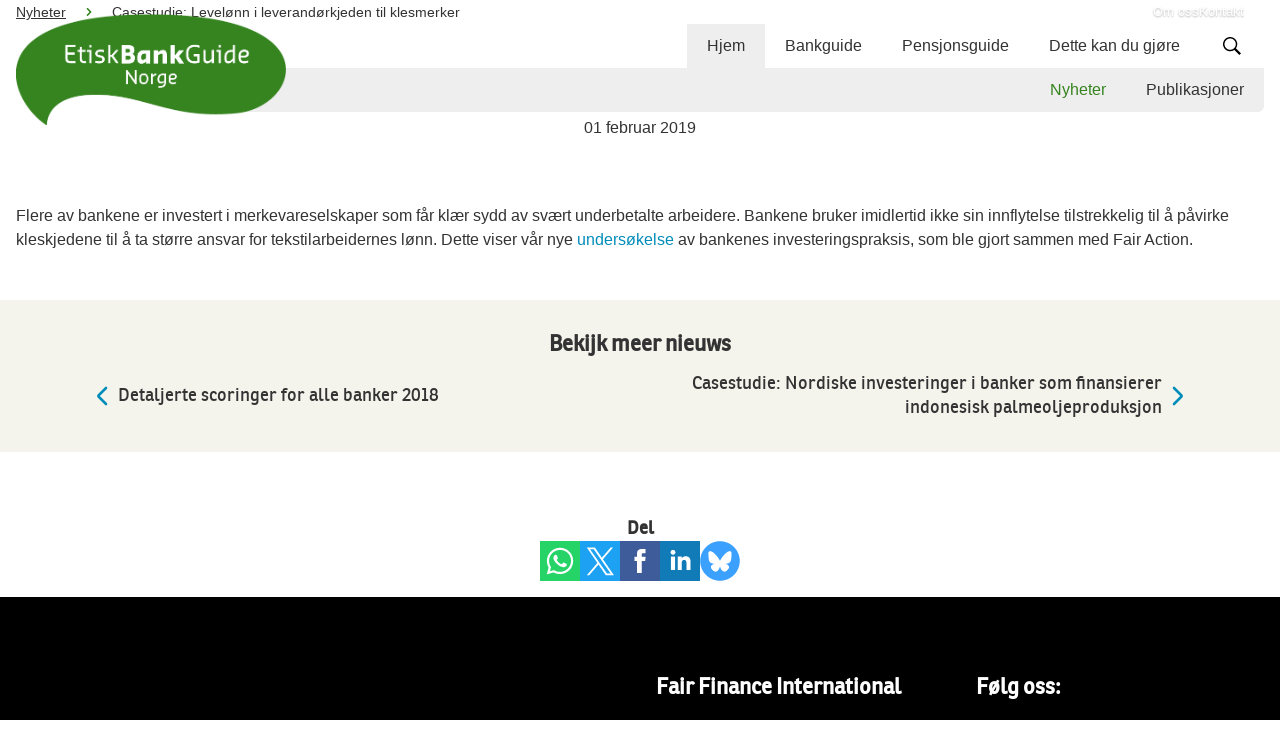

--- FILE ---
content_type: text/html; charset=utf-8
request_url: https://etiskbankguide.no/nyheter/2019/casestudie-leveloenn-i-leverandoerkjeden-til-klesmerker/
body_size: 5181
content:
    
    
    

<!DOCTYPE html>
<html lang="nb-NO">

<head>
    
<meta charset="utf-8" />
<meta name="viewport" content="width=device-width, minimum-scale=1, initial-scale=1, shrink-to-fit=no" />
<meta name="format-detection" content="telephone=no" />
<link rel="canonical" href="https://etiskbankguide.no/nyheter/2019/casestudie-leveloenn-i-leverandoerkjeden-til-klesmerker/" />
<meta property="og:site_name" content="">
<meta name="robots" content="index,follow" />

    <title>Casestudie: Level&#xF8;nn i leverand&#xF8;rkjeden til klesmerker</title>







    <link rel="stylesheet" href="/dist/css/main.css" />


<style>
    :root {
        --c-primary: #368420;
    }
</style>

<link href="/dist/css/rte.component.css?d=639034652769330525" rel="stylesheet"><link href="/dist/css/news.page.css?d=639034652769330525" rel="stylesheet"><link href="/dist/css/hero-carousel.app.css?d=639034652769330525" rel="stylesheet">


<!-- Google Tag Manager -->
<script>(function(w,d,s,l,i){w[l]=w[l]||[];w[l].push({'gtm.start':
new Date().getTime(),event:'gtm.js'});var f=d.getElementsByTagName(s)[0],
j=d.createElement(s),dl=l!='dataLayer'?'&l='+l:'';j.async=true;j.src=
'https://www.googletagmanager.com/gtm.js?id='+i+dl;f.parentNode.insertBefore(j,f);
})(window,document,'script','dataLayer','GTM-T4RDKW');</script>
<!-- End Google Tag Manager -->

<!-- Hotjar Tracking Code for https://etiskbankguide.no/ -->
<script>
    (function(h,o,t,j,a,r){
        h.hj=h.hj||function(){(h.hj.q=h.hj.q||[]).push(arguments)};
        h._hjSettings={hjid:650585,hjsv:6};
        a=o.getElementsByTagName('head')[0];
        r=o.createElement('script');r.async=1;
        r.src=t+h._hjSettings.hjid+j+h._hjSettings.hjsv;
        a.appendChild(r);
    })(window,document,'https://static.hotjar.com/c/hotjar-','.js?sv=');
</script>
<script id="Cookiebot" src="https://consent.cookiebot.com/uc.js" data-cbid="44d8061c-ee65-4de8-b5f2-259d5bec86f5" type="text/javascript" async></script>
</head>


<body class="">

    
<section class="desktop-nav js-desktop-nav" aria-label="Main menu">
    <div class="container-fluid">
        <div class="row">
            <div class="col-12">
                <div class="topnav">
                        <a class="link" href="/om-oss/">Om oss</a>
                        <a class="link" href="/kontakt/">Kontakt</a>
                </div>
            </div>
        </div>

        <div class="row">
            <div class="col-12">
                <div class="navbar">
                    
                        <figure class="navbar__brand">
                            <a href="https://etiskbankguide.no/">
                                <img src="https://etiskbankguide.no/media/1tjnsm0v/fair-finance-guide-logo-norge2png.png" alt="Logo"/>
                            </a>
                        </figure>

                    <nav class="navbar__nav">
                        <div class="level level--0">
                                <a class="link is-current" href="https://etiskbankguide.no/" target="_self">Hjem</a>
                                <a class="link " href="https://etiskbankguide.no/banker/resultater-etisk-bankguide/" target="_self">Bankguide</a>
                                <a class="link " href="https://etiskbankguide.no/pensjon/resultater-etisk-pensjonsguide/" target="_self">Pensjonsguide</a>
                                <a class="link " href="https://etiskbankguide.no/dette-kan-du-gjoere/" target="_self">Dette kan du gj&#xF8;re</a>
                            
                            <button type="button" class="btn-search js-open-search-overlay">
                                
<svg class="icon" width="24" height="24">
    <use href="/dist/img/sprite.svg#icon-search" />
</svg>
                            </button>
                        </div>

                                <div class="level level--1">
                                            <a class="link is-current" href="/nyheter/"
                                               target="_self">Nyheter</a>
                                            <a class="link " href="/publikasjoner/"
                                               target="_self">Publikasjoner</a>
                                </div>
                    </nav>
                </div>
            </div>
        </div>
    </div>
</section>

<div class="search-overlay  js-search-overlay" role="dialog" aria-modal="true" aria-hidden="true">
    <button type="button" class="btn-close-overlay js-close-search-overlay">
        <div class="line" aria-hidden="true"></div>
        <div class="line" aria-hidden="true"></div>
    </button>

    <form action="https://etiskbankguide.no/soek/" autocomplete="off">
        <input type="text" placeholder="Zoeken" class="form-control js-form-control" name="q" id="search">
        <button type="submit" class="btn-submit">Druk op enter om te zoeken</button>
    </form>
</div>

<section class="mobile-nav js-mobile-nav" data-component="mobile-navigation">
    <div class="container-fluid">
        <div class="row">
            <div class="col-12">
                <div class="navbar">
                    <figure class="navbar__brand">
                        <a href="https://etiskbankguide.no/">
                            <img src="https://etiskbankguide.no/media/1tjnsm0v/fair-finance-guide-logo-norge2png.png" alt="Logo eerlijke geldwijzer" />
                        </a>
                    </figure>

                    <button type="button" class="btn-hamburger js-open-button" aria-label="Open navigatie">Menu
                        <div class="hamburger">
                            <span class="line" aria-hidden="true"></span>
                            <span class="line" aria-hidden="true"></span>
                            <span class="line" aria-hidden="true"></span>
                        </div>
                    </button>
                </div>
            </div>
        </div>
    </div>
</section>

<div class="mobile-nav-panel js-mobile-panel">
    <header class="mobile-nav-panel__header">
        <figure class="brand">
                <a href="https://etiskbankguide.no/">
                    <img src="https://etiskbankguide.no/media/1tjnsm0v/fair-finance-guide-logo-norge2png.png" />
                </a>
        </figure>

        <button type="button" class="btn-close js-close-button" aria-label="Sluit navigatie">
            <span class="line" aria-hidden="true"></span>
            <span class="line" aria-hidden="true"></span>
        </button>
    </header>
    <div class="mobile-nav-panel__search">
        <form action="https://etiskbankguide.no/soek/" autocomplete="off">
            <div class="form-group">
                <input type="text" placeholder="Zoeken" name="q" id="query" class="form-control">
                <button class="btn-search" type="submit">
                    
<svg class="icon" width="24" height="24">
    <use href="/dist/img/sprite.svg#icon-search" />
</svg>
                </button>
            </div>
        </form>
    </div>

    <div class="navbar">

            <a class="link level-0 " href="https://etiskbankguide.no/" target="_self">Hjem</a>
                <a class="link level-1 is-current" href="/nyheter/"
            target="_self">Nyheter</a>
                <a class="link level-1 " href="/publikasjoner/"
            target="_self">Publikasjoner</a>
            <a class="link level-0 " href="https://etiskbankguide.no/banker/resultater-etisk-bankguide/" target="_self">Bankguide</a>
            <a class="link level-0 " href="https://etiskbankguide.no/pensjon/resultater-etisk-pensjonsguide/" target="_self">Pensjonsguide</a>
            <a class="link level-0 " href="https://etiskbankguide.no/dette-kan-du-gjoere/" target="_self">Dette kan du gj&#xF8;re</a>
            <a class="link topnav" href="/om-oss/">Om oss</a>
            <a class="link topnav" href="/kontakt/">Kontakt</a>
    </div>


    <footer class="mobile-nav-panel__footer">
        <strong class="title">F&#xF8;lg oss:</strong>
        <a href="" class="social-link facebook">
            
<svg class="icon icon-facebook" width="24" height="24">
    <use href="/dist/img/sprite.svg#icon-facebook" />
</svg>
        </a>

        <a href="" class="social-link twitter">
            
<svg class="icon icon-twitter" width="24" height="24">
    <use href="/dist/img/sprite.svg#icon-x" />
</svg>
        </a>

        <a href="" class="social-link instagram">
            
<svg class="icon icon-instagram" width="24" height="24">
    <use href="/dist/img/sprite.svg#icon-instagram" />
</svg>
        </a>

        <a href="" class="social-link linkedin">
            
<svg class="icon icon-linkedin" width="24" height="24">
    <use href="/dist/img/sprite.svg#icon-linkedin" />
</svg>
        </a>
    </footer>

</div>




<div class="container-fluid ">
    <div class="row">
        <div class="col-12">
            <ul class="breadcrumb">
                    <li class="breadcrumb__item ">
                        <a class="link" href="https://etiskbankguide.no/nyheter/">
                            Nyheter
                        </a>
                    </li>
                    <li class="breadcrumb__item is-last">
                        <a class="link" href="https://etiskbankguide.no/nyheter/2019/casestudie-leveloenn-i-leverandoerkjeden-til-klesmerker/">
                            Casestudie: Level&#xF8;nn i leverand&#xF8;rkjeden til klesmerker
                        </a>
                    </li>

            </ul>
        </div>
    </div>
</div>
    
    
    


<main class="news" id="news">



    <section class="news__header">
        <div class="container-fluid">
            <div class="row">
                <div class="col-md-12">
                    <h1 class="title">Casestudie: Level&#xF8;nn i leverand&#xF8;rkjeden til klesmerker</h1>
                        <div class="date">01 februar 2019</div>

                </div>
            </div>
        </div>
    </section>

    <section class="news__body">

            <section class="grid-row" style="">
                <div class="container-fluid"
         style="">
        <div class="row"
                 style=""
                 >
        <div class="col-12 col-lg-12"
                 style=""
                 >

    
    
    


<div class="rte">
    <p>Flere av bankene er investert i merkevareselskaper som får klær sydd av svært underbetalte arbeidere.<span> Bankene bruker imidlertid ikke sin innflytelse tilstrekkelig til å påvirke kleskjedene til å ta større ansvar for tekstilarbeidernes lønn. Dette viser vår nye </span><span><a rel="noopener" href="/media/494743/rapport-leveloenn-2019_low.pdf" target="_blank" title="Rapport casestudie om levelønn 2019">undersøkelse</a> av bankenes investeringspraksis</span><span>, som ble gjort sammen med Fair Action.</span></p>
</div>
        </div>
        </div>
                </div>
            </section>

    </section>
    
    <section class="news__footer">
        <div class="container">
            <div class="row">
                <div class="col-12">
                    <header class="article-nav-header">Bekijk meer nieuws</header>
                    <div class="article-nav">
                        
                            <a href="https://etiskbankguide.no/nyheter/2019/detaljerte-scoringer-for-alle-banker-2018/" class="nav-item nav-item--prev">
                                
<svg class="icon" width="32" height="32">
    <use href="/dist/img/sprite.svg#chevron-left" />
</svg>

                                Detaljerte scoringer for alle banker 2018
                            </a>
                        
                            <a href="https://etiskbankguide.no/nyheter/2017/casestudie-nordiske-investeringer-i-banker-som-finansierer-indonesisk-palmeoljeproduksjon/" class="nav-item nav-item--next">
                                Casestudie: Nordiske investeringer i banker som finansierer indonesisk palmeoljeproduksjon
                                
                                
<svg class="icon" width="32" height="32">
    <use href="/dist/img/sprite.svg#chevron-right" />
</svg>
                            </a>
                       

                    </div>
                </div>
            </div>
        </div>
    </section>
</main>

    

<div class="container-fluid">
    <div class="row">
        <div class="col-md-12">
            <div class="share">
                <div class="share__title h6">
                    Del
                </div>
                <div class="share__list">

                    <a href="whatsapp://send?text=%20https://etiskbankguide.no/nyheter/2019/casestudie-leveloenn-i-leverandoerkjeden-til-klesmerker/" class="link" target="_blank"
                       rel="noopener noreferrer"
                       title="Del Whatsapp">
                        <img src="/dist/public/icon-whatsapp.svg" width="40" height="40" alt="">
                    </a>
                    <a href="https://x.com/intent/tweet?text=&url=https://etiskbankguide.no/nyheter/2019/casestudie-leveloenn-i-leverandoerkjeden-til-klesmerker/" class="link"
                       target="_blank"
                       rel="noopener noreferrer" title="Del X">
                        <img src="/dist/public/icon-x.svg" width="40" height="40" alt="">
                    </a>
                    <a href="https://www.facebook.com/sharer/sharer.php?u=https://etiskbankguide.no/nyheter/2019/casestudie-leveloenn-i-leverandoerkjeden-til-klesmerker/" class="link" target="_blank"
                       rel="noopener noreferrer"
                       title="Del Facebook">
                        <img src="/dist/public/icon-facebook.svg" width="40" height="40" alt="">
                    </a>
                    <a href="https://www.linkedin.com/shareArticle?mini=true&url=https://etiskbankguide.no/nyheter/2019/casestudie-leveloenn-i-leverandoerkjeden-til-klesmerker/&title="
                       class="link"
                       target="_blank" rel="noopener noreferrer"
                       title="Del LinkedIn">
                        <img src="/dist/public/icon-linkedin.svg" width="40" height="40" alt="">
                    </a>
                    <a href="https://bsky.app/intent/compose?text=%20https://etiskbankguide.no/nyheter/2019/casestudie-leveloenn-i-leverandoerkjeden-til-klesmerker/" target="_blank"
                       class="link"
                       rel="noopener noreferrer"
                       title="Del Bluesky">
                        <img src="/dist/public/icon-bluesky.svg" width="40" height="40" alt=""/>
                    </a>

                </div>
            </div>
        </div>
    </div>
</div>

    
<footer class="site-footer">
    <div class="container-fluid">
        <div class="row">
            <div class="col-lg-3">
                <section class="footer-col">
                </section>
            </div>
            <div class="col-lg-3">
                <section class="footer-col">
                </section>
            </div>
            <div class="col-lg-3">
                <section class="footer-col">
                    <header class="footer-col__header h4">
                        Fair Finance International
                    </header>
                    <div class="footer-col__body">
                            <a href="https://guiadosbancosresponsaveis.org.br/" target="_blank" title="Brazil" class="footer-link">Brazil</a>
                            <a href="https://cambodia.fairfinanceasia.org/" target="_blank" title="Cambodia" class="footer-link">Cambodia</a>
                            <a href="https://www.oxfamcolombia.org/finanzas-justas/" title="Colombia" class="footer-link">Colombia</a>
                            <a href="https://fairfinanceasia.org/" target="_blank" title="Fair Finance Asia" class="footer-link">Fair Finance Asia</a>
                            <a href="https://fairfinanceguide.de/" target="_blank" title="Germany" class="footer-link">Germany</a>
                            <a href="https://responsibank.id/" target="_blank" title="Indonesia" class="footer-link">Indonesia</a>
                            <a href="https://www.fairfinanceinternational.org/" target="_blank" title="International" class="footer-link">International</a>
                            <a href="https://fairfinance.jp/" target="_blank" title="Japan" class="footer-link">Japan</a>
                            <a href="https://eerlijkegeldwijzer.nl/" target="_blank" title="Netherlands" class="footer-link">Netherlands</a>
                            <a href="https://etiskbankguide.no/" target="_blank" title="Norway" class="footer-link">Norway</a>
                            <a href="https://pakistan.fairfinanceasia.org/" target="_blank" title="Pakistan" class="footer-link">Pakistan</a>
                            <a href="https://philippines.fairfinanceasia.org/" target="_blank" title="Philippines" class="footer-link">Philippines</a>
                            <a href="https://www.fairfinancesouthernafrica.org/" title="Southern Africa" class="footer-link">Southern Africa</a>
                            <a href="https://fairfinanceguide.se/" target="_blank" title="Sweden" class="footer-link">Sweden</a>
                            <a href="https://fairfinancethailand.org/" target="_blank" title="Thailand" class="footer-link">Thailand</a>
                    </div>
                </section>
            </div>
            <div class="col-lg-3">
                <section class="footer-col">

                    
<div class="main-socials">
    <div class="main-socials__title h4">
        F&#xF8;lg oss:
    </div>
    <div class="main-socials__list">
    </div>
</div>

                </section>
                <section class="footer-col">
                        <header class="footer-col__header h4">Lenker
                        </header>
                        <div class="footer-col__body">
                                <a href="https://www.framtiden.no/" target="_blank" title="Framtiden i v&#xE5;re hender" class="footer-link">Framtiden i v&#xE5;re hender</a>
                                <a href="https://www.forbrukerradet.no/" target="_blank" title="Forbrukerr&#xE5;det" class="footer-link">Forbrukerr&#xE5;det</a>
                                <a href="/personvern-og-brukervilkaar/" title="Personvern og brukervilk&#xE5;r" class="footer-link">Personvern og brukervilk&#xE5;r</a>
                                <a href="/cookie-settings/" title="Cookie settings" class="footer-link">Cookie settings</a>
                        </div>

                </section>
            </div>
        </div>
    </div>
</footer>

    

        <script type="module" src="/dist/script/main.js?d=639034652769330525"></script>
        <script type="module" src="/dist/script/hero-carousel.app.js?d=639034652769330525"></script>

<!-- Google Tag Manager (noscript) -->
<noscript><iframe src="https://www.googletagmanager.com/ns.html?id=GTM-T4RDKW"
height="0" width="0" style="display:none;visibility:hidden"></iframe></noscript>
<!-- End Google Tag Manager (noscript) --></body>

</html>

--- FILE ---
content_type: text/css
request_url: https://etiskbankguide.no/dist/css/main.css
body_size: 8040
content:
.container-fluid{max-width:1795px}/*! normalize.css v8.0.1 | MIT License | github.com/necolas/normalize.css */html{line-height:1.15;-webkit-text-size-adjust:100%}body{margin:0}main{display:block}h1{font-size:2em;margin:.67em 0}hr{box-sizing:content-box;height:0;overflow:visible}pre{font-family:monospace,monospace;font-size:1em}a{background-color:transparent}abbr[title]{border-bottom:none;text-decoration:underline;-webkit-text-decoration:underline dotted;text-decoration:underline dotted}b,strong{font-weight:bolder}code,kbd,samp{font-family:monospace,monospace;font-size:1em}small{font-size:80%}sub,sup{font-size:75%;line-height:0;position:relative;vertical-align:baseline}sub{bottom:-.25em}sup{top:-.5em}img{border-style:none}button,input,optgroup,select,textarea{font-family:inherit;font-size:100%;line-height:1.15;margin:0}button,input{overflow:visible}button,select{text-transform:none}button,[type=button],[type=reset],[type=submit]{-webkit-appearance:button}button::-moz-focus-inner,[type=button]::-moz-focus-inner,[type=reset]::-moz-focus-inner,[type=submit]::-moz-focus-inner{border-style:none;padding:0}button:-moz-focusring,[type=button]:-moz-focusring,[type=reset]:-moz-focusring,[type=submit]:-moz-focusring{outline:1px dotted ButtonText}fieldset{padding:.35em .75em .625em}legend{box-sizing:border-box;color:inherit;display:table;max-width:100%;padding:0;white-space:normal}progress{vertical-align:baseline}textarea{overflow:auto}[type=checkbox],[type=radio]{box-sizing:border-box;padding:0}[type=number]::-webkit-inner-spin-button,[type=number]::-webkit-outer-spin-button{height:auto}[type=search]{-webkit-appearance:textfield;outline-offset:-2px}[type=search]::-webkit-search-decoration{-webkit-appearance:none}::-webkit-file-upload-button{-webkit-appearance:button;font:inherit}details{display:block}summary{display:list-item}template{display:none}[hidden]{display:none}*,*:before,*:after{box-sizing:border-box}body{-webkit-text-size-adjust:100%;-moz-text-size-adjust:100%;text-size-adjust:100%;-webkit-tap-highlight-color:rgba(0,0,0,0)}h1,h2,h3,h4,h5,h6,.h1,.h2,.h3,.h4,.h5,.h6,p{margin-top:0;margin-bottom:1rem}ol,ul{padding-left:2rem}blockquote{margin:0 0 1rem}a{color:inherit;text-decoration:underline}figure{margin:0 0 1rem}[role=button]{cursor:pointer}.container-fluid,.container-xxl,.container-xl,.container-lg,.container-md,.container-sm{max-width:1795px}.container,.container-fluid,.container-xxl,.container-xl,.container-lg,.container-md,.container-sm{--bs-gutter-x: 2rem;--bs-gutter-y: 0;width:100%;padding-right:calc(var(--bs-gutter-x) * .5);padding-left:calc(var(--bs-gutter-x) * .5);margin-right:auto;margin-left:auto}@media (min-width: 576px){.container-sm,.container{max-width:540px}}@media (min-width: 768px){.container-md,.container-sm,.container{max-width:720px}}@media (min-width: 992px){.container-lg,.container-md,.container-sm,.container{max-width:960px}}@media (min-width: 1200px){.container-xl,.container-lg,.container-md,.container-sm,.container{max-width:1140px}}@media (min-width: 1400px){.container-xxl,.container-xl,.container-lg,.container-md,.container-sm,.container{max-width:1320px}}:root{--bs-breakpoint-xs: 0;--bs-breakpoint-sm: 576px;--bs-breakpoint-md: 768px;--bs-breakpoint-lg: 992px;--bs-breakpoint-xl: 1200px;--bs-breakpoint-xxl: 1400px}.row{--bs-gutter-x: 2rem;--bs-gutter-y: 0;display:flex;flex-wrap:wrap;margin-top:calc(-1 * var(--bs-gutter-y));margin-right:calc(-.5 * var(--bs-gutter-x));margin-left:calc(-.5 * var(--bs-gutter-x))}.row>*{flex-shrink:0;width:100%;max-width:100%;padding-right:calc(var(--bs-gutter-x) * .5);padding-left:calc(var(--bs-gutter-x) * .5);margin-top:var(--bs-gutter-y)}.col{flex:1 0 0}.row-cols-auto>*{flex:0 0 auto;width:auto}.row-cols-1>*{flex:0 0 auto;width:100%}.row-cols-2>*{flex:0 0 auto;width:50%}.row-cols-3>*{flex:0 0 auto;width:33.33333333%}.row-cols-4>*{flex:0 0 auto;width:25%}.row-cols-5>*{flex:0 0 auto;width:20%}.row-cols-6>*{flex:0 0 auto;width:16.66666667%}.col-auto{flex:0 0 auto;width:auto}.col-1{flex:0 0 auto;width:8.33333333%}.col-2{flex:0 0 auto;width:16.66666667%}.col-3{flex:0 0 auto;width:25%}.col-4{flex:0 0 auto;width:33.33333333%}.col-5{flex:0 0 auto;width:41.66666667%}.col-6{flex:0 0 auto;width:50%}.col-7{flex:0 0 auto;width:58.33333333%}.col-8{flex:0 0 auto;width:66.66666667%}.col-9{flex:0 0 auto;width:75%}.col-10{flex:0 0 auto;width:83.33333333%}.col-11{flex:0 0 auto;width:91.66666667%}.col-12{flex:0 0 auto;width:100%}.offset-1{margin-left:8.33333333%}.offset-2{margin-left:16.66666667%}.offset-3{margin-left:25%}.offset-4{margin-left:33.33333333%}.offset-5{margin-left:41.66666667%}.offset-6{margin-left:50%}.offset-7{margin-left:58.33333333%}.offset-8{margin-left:66.66666667%}.offset-9{margin-left:75%}.offset-10{margin-left:83.33333333%}.offset-11{margin-left:91.66666667%}.g-0,.gx-0{--bs-gutter-x: 0}.g-0,.gy-0{--bs-gutter-y: 0}.g-1,.gx-1{--bs-gutter-x: .25rem}.g-1,.gy-1{--bs-gutter-y: .25rem}.g-2,.gx-2{--bs-gutter-x: .5rem}.g-2,.gy-2{--bs-gutter-y: .5rem}.g-3,.gx-3{--bs-gutter-x: 1rem}.g-3,.gy-3{--bs-gutter-y: 1rem}.g-4,.gx-4{--bs-gutter-x: 1.5rem}.g-4,.gy-4{--bs-gutter-y: 1.5rem}.g-5,.gx-5{--bs-gutter-x: 3rem}.g-5,.gy-5{--bs-gutter-y: 3rem}@media (min-width: 576px){.col-sm{flex:1 0 0}.row-cols-sm-auto>*{flex:0 0 auto;width:auto}.row-cols-sm-1>*{flex:0 0 auto;width:100%}.row-cols-sm-2>*{flex:0 0 auto;width:50%}.row-cols-sm-3>*{flex:0 0 auto;width:33.33333333%}.row-cols-sm-4>*{flex:0 0 auto;width:25%}.row-cols-sm-5>*{flex:0 0 auto;width:20%}.row-cols-sm-6>*{flex:0 0 auto;width:16.66666667%}.col-sm-auto{flex:0 0 auto;width:auto}.col-sm-1{flex:0 0 auto;width:8.33333333%}.col-sm-2{flex:0 0 auto;width:16.66666667%}.col-sm-3{flex:0 0 auto;width:25%}.col-sm-4{flex:0 0 auto;width:33.33333333%}.col-sm-5{flex:0 0 auto;width:41.66666667%}.col-sm-6{flex:0 0 auto;width:50%}.col-sm-7{flex:0 0 auto;width:58.33333333%}.col-sm-8{flex:0 0 auto;width:66.66666667%}.col-sm-9{flex:0 0 auto;width:75%}.col-sm-10{flex:0 0 auto;width:83.33333333%}.col-sm-11{flex:0 0 auto;width:91.66666667%}.col-sm-12{flex:0 0 auto;width:100%}.offset-sm-0{margin-left:0}.offset-sm-1{margin-left:8.33333333%}.offset-sm-2{margin-left:16.66666667%}.offset-sm-3{margin-left:25%}.offset-sm-4{margin-left:33.33333333%}.offset-sm-5{margin-left:41.66666667%}.offset-sm-6{margin-left:50%}.offset-sm-7{margin-left:58.33333333%}.offset-sm-8{margin-left:66.66666667%}.offset-sm-9{margin-left:75%}.offset-sm-10{margin-left:83.33333333%}.offset-sm-11{margin-left:91.66666667%}.g-sm-0,.gx-sm-0{--bs-gutter-x: 0}.g-sm-0,.gy-sm-0{--bs-gutter-y: 0}.g-sm-1,.gx-sm-1{--bs-gutter-x: .25rem}.g-sm-1,.gy-sm-1{--bs-gutter-y: .25rem}.g-sm-2,.gx-sm-2{--bs-gutter-x: .5rem}.g-sm-2,.gy-sm-2{--bs-gutter-y: .5rem}.g-sm-3,.gx-sm-3{--bs-gutter-x: 1rem}.g-sm-3,.gy-sm-3{--bs-gutter-y: 1rem}.g-sm-4,.gx-sm-4{--bs-gutter-x: 1.5rem}.g-sm-4,.gy-sm-4{--bs-gutter-y: 1.5rem}.g-sm-5,.gx-sm-5{--bs-gutter-x: 3rem}.g-sm-5,.gy-sm-5{--bs-gutter-y: 3rem}}@media (min-width: 768px){.col-md{flex:1 0 0}.row-cols-md-auto>*{flex:0 0 auto;width:auto}.row-cols-md-1>*{flex:0 0 auto;width:100%}.row-cols-md-2>*{flex:0 0 auto;width:50%}.row-cols-md-3>*{flex:0 0 auto;width:33.33333333%}.row-cols-md-4>*{flex:0 0 auto;width:25%}.row-cols-md-5>*{flex:0 0 auto;width:20%}.row-cols-md-6>*{flex:0 0 auto;width:16.66666667%}.col-md-auto{flex:0 0 auto;width:auto}.col-md-1{flex:0 0 auto;width:8.33333333%}.col-md-2{flex:0 0 auto;width:16.66666667%}.col-md-3{flex:0 0 auto;width:25%}.col-md-4{flex:0 0 auto;width:33.33333333%}.col-md-5{flex:0 0 auto;width:41.66666667%}.col-md-6{flex:0 0 auto;width:50%}.col-md-7{flex:0 0 auto;width:58.33333333%}.col-md-8{flex:0 0 auto;width:66.66666667%}.col-md-9{flex:0 0 auto;width:75%}.col-md-10{flex:0 0 auto;width:83.33333333%}.col-md-11{flex:0 0 auto;width:91.66666667%}.col-md-12{flex:0 0 auto;width:100%}.offset-md-0{margin-left:0}.offset-md-1{margin-left:8.33333333%}.offset-md-2{margin-left:16.66666667%}.offset-md-3{margin-left:25%}.offset-md-4{margin-left:33.33333333%}.offset-md-5{margin-left:41.66666667%}.offset-md-6{margin-left:50%}.offset-md-7{margin-left:58.33333333%}.offset-md-8{margin-left:66.66666667%}.offset-md-9{margin-left:75%}.offset-md-10{margin-left:83.33333333%}.offset-md-11{margin-left:91.66666667%}.g-md-0,.gx-md-0{--bs-gutter-x: 0}.g-md-0,.gy-md-0{--bs-gutter-y: 0}.g-md-1,.gx-md-1{--bs-gutter-x: .25rem}.g-md-1,.gy-md-1{--bs-gutter-y: .25rem}.g-md-2,.gx-md-2{--bs-gutter-x: .5rem}.g-md-2,.gy-md-2{--bs-gutter-y: .5rem}.g-md-3,.gx-md-3{--bs-gutter-x: 1rem}.g-md-3,.gy-md-3{--bs-gutter-y: 1rem}.g-md-4,.gx-md-4{--bs-gutter-x: 1.5rem}.g-md-4,.gy-md-4{--bs-gutter-y: 1.5rem}.g-md-5,.gx-md-5{--bs-gutter-x: 3rem}.g-md-5,.gy-md-5{--bs-gutter-y: 3rem}}@media (min-width: 992px){.col-lg{flex:1 0 0}.row-cols-lg-auto>*{flex:0 0 auto;width:auto}.row-cols-lg-1>*{flex:0 0 auto;width:100%}.row-cols-lg-2>*{flex:0 0 auto;width:50%}.row-cols-lg-3>*{flex:0 0 auto;width:33.33333333%}.row-cols-lg-4>*{flex:0 0 auto;width:25%}.row-cols-lg-5>*{flex:0 0 auto;width:20%}.row-cols-lg-6>*{flex:0 0 auto;width:16.66666667%}.col-lg-auto{flex:0 0 auto;width:auto}.col-lg-1{flex:0 0 auto;width:8.33333333%}.col-lg-2{flex:0 0 auto;width:16.66666667%}.col-lg-3{flex:0 0 auto;width:25%}.col-lg-4{flex:0 0 auto;width:33.33333333%}.col-lg-5{flex:0 0 auto;width:41.66666667%}.col-lg-6{flex:0 0 auto;width:50%}.col-lg-7{flex:0 0 auto;width:58.33333333%}.col-lg-8{flex:0 0 auto;width:66.66666667%}.col-lg-9{flex:0 0 auto;width:75%}.col-lg-10{flex:0 0 auto;width:83.33333333%}.col-lg-11{flex:0 0 auto;width:91.66666667%}.col-lg-12{flex:0 0 auto;width:100%}.offset-lg-0{margin-left:0}.offset-lg-1{margin-left:8.33333333%}.offset-lg-2{margin-left:16.66666667%}.offset-lg-3{margin-left:25%}.offset-lg-4{margin-left:33.33333333%}.offset-lg-5{margin-left:41.66666667%}.offset-lg-6{margin-left:50%}.offset-lg-7{margin-left:58.33333333%}.offset-lg-8{margin-left:66.66666667%}.offset-lg-9{margin-left:75%}.offset-lg-10{margin-left:83.33333333%}.offset-lg-11{margin-left:91.66666667%}.g-lg-0,.gx-lg-0{--bs-gutter-x: 0}.g-lg-0,.gy-lg-0{--bs-gutter-y: 0}.g-lg-1,.gx-lg-1{--bs-gutter-x: .25rem}.g-lg-1,.gy-lg-1{--bs-gutter-y: .25rem}.g-lg-2,.gx-lg-2{--bs-gutter-x: .5rem}.g-lg-2,.gy-lg-2{--bs-gutter-y: .5rem}.g-lg-3,.gx-lg-3{--bs-gutter-x: 1rem}.g-lg-3,.gy-lg-3{--bs-gutter-y: 1rem}.g-lg-4,.gx-lg-4{--bs-gutter-x: 1.5rem}.g-lg-4,.gy-lg-4{--bs-gutter-y: 1.5rem}.g-lg-5,.gx-lg-5{--bs-gutter-x: 3rem}.g-lg-5,.gy-lg-5{--bs-gutter-y: 3rem}}@media (min-width: 1200px){.col-xl{flex:1 0 0}.row-cols-xl-auto>*{flex:0 0 auto;width:auto}.row-cols-xl-1>*{flex:0 0 auto;width:100%}.row-cols-xl-2>*{flex:0 0 auto;width:50%}.row-cols-xl-3>*{flex:0 0 auto;width:33.33333333%}.row-cols-xl-4>*{flex:0 0 auto;width:25%}.row-cols-xl-5>*{flex:0 0 auto;width:20%}.row-cols-xl-6>*{flex:0 0 auto;width:16.66666667%}.col-xl-auto{flex:0 0 auto;width:auto}.col-xl-1{flex:0 0 auto;width:8.33333333%}.col-xl-2{flex:0 0 auto;width:16.66666667%}.col-xl-3{flex:0 0 auto;width:25%}.col-xl-4{flex:0 0 auto;width:33.33333333%}.col-xl-5{flex:0 0 auto;width:41.66666667%}.col-xl-6{flex:0 0 auto;width:50%}.col-xl-7{flex:0 0 auto;width:58.33333333%}.col-xl-8{flex:0 0 auto;width:66.66666667%}.col-xl-9{flex:0 0 auto;width:75%}.col-xl-10{flex:0 0 auto;width:83.33333333%}.col-xl-11{flex:0 0 auto;width:91.66666667%}.col-xl-12{flex:0 0 auto;width:100%}.offset-xl-0{margin-left:0}.offset-xl-1{margin-left:8.33333333%}.offset-xl-2{margin-left:16.66666667%}.offset-xl-3{margin-left:25%}.offset-xl-4{margin-left:33.33333333%}.offset-xl-5{margin-left:41.66666667%}.offset-xl-6{margin-left:50%}.offset-xl-7{margin-left:58.33333333%}.offset-xl-8{margin-left:66.66666667%}.offset-xl-9{margin-left:75%}.offset-xl-10{margin-left:83.33333333%}.offset-xl-11{margin-left:91.66666667%}.g-xl-0,.gx-xl-0{--bs-gutter-x: 0}.g-xl-0,.gy-xl-0{--bs-gutter-y: 0}.g-xl-1,.gx-xl-1{--bs-gutter-x: .25rem}.g-xl-1,.gy-xl-1{--bs-gutter-y: .25rem}.g-xl-2,.gx-xl-2{--bs-gutter-x: .5rem}.g-xl-2,.gy-xl-2{--bs-gutter-y: .5rem}.g-xl-3,.gx-xl-3{--bs-gutter-x: 1rem}.g-xl-3,.gy-xl-3{--bs-gutter-y: 1rem}.g-xl-4,.gx-xl-4{--bs-gutter-x: 1.5rem}.g-xl-4,.gy-xl-4{--bs-gutter-y: 1.5rem}.g-xl-5,.gx-xl-5{--bs-gutter-x: 3rem}.g-xl-5,.gy-xl-5{--bs-gutter-y: 3rem}}@media (min-width: 1400px){.col-xxl{flex:1 0 0}.row-cols-xxl-auto>*{flex:0 0 auto;width:auto}.row-cols-xxl-1>*{flex:0 0 auto;width:100%}.row-cols-xxl-2>*{flex:0 0 auto;width:50%}.row-cols-xxl-3>*{flex:0 0 auto;width:33.33333333%}.row-cols-xxl-4>*{flex:0 0 auto;width:25%}.row-cols-xxl-5>*{flex:0 0 auto;width:20%}.row-cols-xxl-6>*{flex:0 0 auto;width:16.66666667%}.col-xxl-auto{flex:0 0 auto;width:auto}.col-xxl-1{flex:0 0 auto;width:8.33333333%}.col-xxl-2{flex:0 0 auto;width:16.66666667%}.col-xxl-3{flex:0 0 auto;width:25%}.col-xxl-4{flex:0 0 auto;width:33.33333333%}.col-xxl-5{flex:0 0 auto;width:41.66666667%}.col-xxl-6{flex:0 0 auto;width:50%}.col-xxl-7{flex:0 0 auto;width:58.33333333%}.col-xxl-8{flex:0 0 auto;width:66.66666667%}.col-xxl-9{flex:0 0 auto;width:75%}.col-xxl-10{flex:0 0 auto;width:83.33333333%}.col-xxl-11{flex:0 0 auto;width:91.66666667%}.col-xxl-12{flex:0 0 auto;width:100%}.offset-xxl-0{margin-left:0}.offset-xxl-1{margin-left:8.33333333%}.offset-xxl-2{margin-left:16.66666667%}.offset-xxl-3{margin-left:25%}.offset-xxl-4{margin-left:33.33333333%}.offset-xxl-5{margin-left:41.66666667%}.offset-xxl-6{margin-left:50%}.offset-xxl-7{margin-left:58.33333333%}.offset-xxl-8{margin-left:66.66666667%}.offset-xxl-9{margin-left:75%}.offset-xxl-10{margin-left:83.33333333%}.offset-xxl-11{margin-left:91.66666667%}.g-xxl-0,.gx-xxl-0{--bs-gutter-x: 0}.g-xxl-0,.gy-xxl-0{--bs-gutter-y: 0}.g-xxl-1,.gx-xxl-1{--bs-gutter-x: .25rem}.g-xxl-1,.gy-xxl-1{--bs-gutter-y: .25rem}.g-xxl-2,.gx-xxl-2{--bs-gutter-x: .5rem}.g-xxl-2,.gy-xxl-2{--bs-gutter-y: .5rem}.g-xxl-3,.gx-xxl-3{--bs-gutter-x: 1rem}.g-xxl-3,.gy-xxl-3{--bs-gutter-y: 1rem}.g-xxl-4,.gx-xxl-4{--bs-gutter-x: 1.5rem}.g-xxl-4,.gy-xxl-4{--bs-gutter-y: 1.5rem}.g-xxl-5,.gx-xxl-5{--bs-gutter-x: 3rem}.g-xxl-5,.gy-xxl-5{--bs-gutter-y: 3rem}}.d-inline{display:inline!important}.d-inline-block{display:inline-block!important}.d-block{display:block!important}.d-grid{display:grid!important}.d-table{display:table!important}.d-table-row{display:table-row!important}.d-table-cell{display:table-cell!important}.d-flex{display:flex!important}.d-inline-flex{display:inline-flex!important}.d-none{display:none!important}.order-first{order:-1!important}.order-0{order:0!important}.order-1{order:1!important}.order-2{order:2!important}.order-3{order:3!important}.order-4{order:4!important}.order-5{order:5!important}.order-last{order:6!important}@media (min-width: 576px){.d-sm-inline{display:inline!important}.d-sm-inline-block{display:inline-block!important}.d-sm-block{display:block!important}.d-sm-grid{display:grid!important}.d-sm-table{display:table!important}.d-sm-table-row{display:table-row!important}.d-sm-table-cell{display:table-cell!important}.d-sm-flex{display:flex!important}.d-sm-inline-flex{display:inline-flex!important}.d-sm-none{display:none!important}.order-sm-first{order:-1!important}.order-sm-0{order:0!important}.order-sm-1{order:1!important}.order-sm-2{order:2!important}.order-sm-3{order:3!important}.order-sm-4{order:4!important}.order-sm-5{order:5!important}.order-sm-last{order:6!important}}@media (min-width: 768px){.d-md-inline{display:inline!important}.d-md-inline-block{display:inline-block!important}.d-md-block{display:block!important}.d-md-grid{display:grid!important}.d-md-table{display:table!important}.d-md-table-row{display:table-row!important}.d-md-table-cell{display:table-cell!important}.d-md-flex{display:flex!important}.d-md-inline-flex{display:inline-flex!important}.d-md-none{display:none!important}.order-md-first{order:-1!important}.order-md-0{order:0!important}.order-md-1{order:1!important}.order-md-2{order:2!important}.order-md-3{order:3!important}.order-md-4{order:4!important}.order-md-5{order:5!important}.order-md-last{order:6!important}}@media (min-width: 992px){.d-lg-inline{display:inline!important}.d-lg-inline-block{display:inline-block!important}.d-lg-block{display:block!important}.d-lg-grid{display:grid!important}.d-lg-table{display:table!important}.d-lg-table-row{display:table-row!important}.d-lg-table-cell{display:table-cell!important}.d-lg-flex{display:flex!important}.d-lg-inline-flex{display:inline-flex!important}.d-lg-none{display:none!important}.order-lg-first{order:-1!important}.order-lg-0{order:0!important}.order-lg-1{order:1!important}.order-lg-2{order:2!important}.order-lg-3{order:3!important}.order-lg-4{order:4!important}.order-lg-5{order:5!important}.order-lg-last{order:6!important}}@media (min-width: 1200px){.d-xl-inline{display:inline!important}.d-xl-inline-block{display:inline-block!important}.d-xl-block{display:block!important}.d-xl-grid{display:grid!important}.d-xl-table{display:table!important}.d-xl-table-row{display:table-row!important}.d-xl-table-cell{display:table-cell!important}.d-xl-flex{display:flex!important}.d-xl-inline-flex{display:inline-flex!important}.d-xl-none{display:none!important}.order-xl-first{order:-1!important}.order-xl-0{order:0!important}.order-xl-1{order:1!important}.order-xl-2{order:2!important}.order-xl-3{order:3!important}.order-xl-4{order:4!important}.order-xl-5{order:5!important}.order-xl-last{order:6!important}}@media (min-width: 1400px){.d-xxl-inline{display:inline!important}.d-xxl-inline-block{display:inline-block!important}.d-xxl-block{display:block!important}.d-xxl-grid{display:grid!important}.d-xxl-table{display:table!important}.d-xxl-table-row{display:table-row!important}.d-xxl-table-cell{display:table-cell!important}.d-xxl-flex{display:flex!important}.d-xxl-inline-flex{display:inline-flex!important}.d-xxl-none{display:none!important}.order-xxl-first{order:-1!important}.order-xxl-0{order:0!important}.order-xxl-1{order:1!important}.order-xxl-2{order:2!important}.order-xxl-3{order:3!important}.order-xxl-4{order:4!important}.order-xxl-5{order:5!important}.order-xxl-last{order:6!important}}@media print{.d-print-inline{display:inline!important}.d-print-inline-block{display:inline-block!important}.d-print-block{display:block!important}.d-print-grid{display:grid!important}.d-print-table{display:table!important}.d-print-table-row{display:table-row!important}.d-print-table-cell{display:table-cell!important}.d-print-flex{display:flex!important}.d-print-inline-flex{display:inline-flex!important}.d-print-none{display:none!important}}[class^=icon-],[class*=" icon-"]{font-family:FFGI-V4!important;speak:never;font-style:normal;font-weight:400;font-variant:normal;text-transform:none;line-height:1;-webkit-font-smoothing:antialiased;-moz-osx-font-smoothing:grayscale}.icon-protection:before{content:""}.icon-gender:before{content:""}.icon-corruption:before{content:""}.icon-balance:before{content:""}.icon-labour:before{content:"a"}.icon-banks:before{content:"b"}.icon-taxes:before{content:"c"}.icon-bonuses:before{content:"d"}.icon-forestry:before{content:""}.icon-dams:before{content:"g"}.icon-animals:before{content:"h"}.icon-oil:before{content:"i"}.icon-health:before{content:"j"}.icon-climate:before{content:"l"}.icon-agriculture:before{content:"m"}.icon-industry:before{content:"n"}.icon-human-rights:before{content:"o"}.icon-mining:before{content:"p"}.icon-nature:before{content:"q"}.icon-transparency:before{content:"r"}.icon-wealth:before{content:"s"}.icon-fishing:before{content:"t"}.icon-weapons:before{content:"u"}.icon-housing:before{content:"v"}.icon-score10:before{content:""}.icon-score0:before{content:""}.icon-score9:before{content:""}.icon-score8:before{content:""}.icon-score7:before{content:""}.icon-score5:before{content:""}.icon-score4:before{content:""}.icon-score3:before{content:""}.icon-score2:before{content:""}.icon-score1:before{content:""}.icon-paper-plane:before{content:""}.icon-export:before{content:""}.icon-list:before{content:""}.icon-arrow-left:before{content:""}.icon-arrow-down:before{content:""}.icon-arrow-up:before{content:""}.icon-arrow-right:before{content:""}.icon-twitter:before{content:""}.icon-facebook:before{content:""}.icon-gplus:before{content:""}.icon-pinterest:before{content:""}.icon-linkedin:before{content:""}.icon-support:before{content:""}.icon-circle:before{content:""}.icon-score6:before{content:""}.icon-box-add:before{content:""}.icon-search:before{content:""}.icon-food:before{content:""}.icon-happy:before{content:""}.icon-smiley:before{content:""}.icon-sad:before{content:""}.icon-angry:before{content:""}.icon-neutral:before{content:""}.icon-thumb-down:before{content:""}.icon-thumb-up:before{content:""}.icon-checked:before{content:""}.icon-x:before{content:""}@font-face{font-family:ronniaregular;src:url(../public/fonts/ronnia/ronniareg-webfont.eot?28k8tf);src:url(../public/fonts/ronnia/ronniareg-webfont.eot?#iefix28k8tf) format("embedded-opentype"),url(../public/fonts/ronnia/ronniareg-webfont.woff?28k8tf) format("woff"),url(../public/fonts/ronnia/ronniareg-webfont.ttf?28k8tf) format("truetype"),url(../public/fonts/ronnia/ronniareg-webfont.svg?28k8tf#ronniareg) format("svg");font-weight:400;font-style:normal;font-display:swap;font-stretch:normal}@font-face{font-family:FFGI-V4;src:url(../public/fonts/icomoon/FFGI-V4.eot?wzxrck);src:url(../public/fonts/icomoon/FFGI-V4.eot?wzxrck#iefix) format("embedded-opentype"),url(../public/fonts/icomoon/FFGI-V4.ttf?wzxrck) format("truetype"),url(../public/fonts/icomoon/FFGI-V4.woff?wzxrck) format("woff"),url(../public/fonts/icomoon/FFGI-V4.svg?wzxrck#FFGI-V4) format("svg");font-weight:400;font-style:normal;font-display:block}body{font-family:-apple-system,blinkmacsystemfont,Segoe UI,roboto,Helvetica Neue,arial,Noto Sans,sans-serif,"Apple Color Emoji","Segoe UI Emoji",Segoe UI Symbol,"Noto Color Emoji";font-style:normal;font-weight:400;font-size:1rem;line-height:150%;color:#333}body.hide-overflow{height:100vh;overflow:hidden}h1,h2,h3,h4,h5,h6,.h1,.h2,.h3,.h4,.h5,.h6{margin:0;font-family:ronniaregular,arial,sans-serif;font-style:normal;line-height:1.4}h1,.h1{font-family:ronniaregular,arial,sans-serif;font-style:normal;font-weight:700;font-size:calc(1.3125rem + .75vw)}@media (min-width: 1200px){h1,.h1{font-size:1.875rem}}h2,.h2{font-family:ronniaregular,arial,sans-serif;font-style:normal;font-weight:700;font-size:calc(1.2875rem + .45vw)}@media (min-width: 1200px){h2,.h2{font-size:1.625rem}}h3,.h3{font-family:ronniaregular,arial,sans-serif;font-style:normal;font-weight:700;font-size:calc(1.275rem + .3vw)}@media (min-width: 1200px){h3,.h3{font-size:1.5rem}}h4,.h4{font-family:ronniaregular,arial,sans-serif;font-style:normal;font-weight:700;font-size:calc(1.2625rem + .15vw)}@media (min-width: 1200px){h4,.h4{font-size:1.375rem}}h5,.h5{font-family:ronniaregular,arial,sans-serif;font-style:normal;font-weight:700;font-size:1.25rem}h6,.h6{font-family:ronniaregular,arial,sans-serif;font-style:normal;font-weight:700;font-size:1.125rem}.block-list{margin-top:calc(1.525rem + 3.3vw)}@media (min-width: 1200px){.block-list{margin-top:4rem}}.block-list .grid-row+.grid-row{margin-top:calc(1.325rem + .9vw)}@media (min-width: 1200px){.block-list .grid-row+.grid-row{margin-top:2rem}}.block-list__item+.block-list__item{margin-top:calc(1.325rem + .9vw)}@media (min-width: 1200px){.block-list__item+.block-list__item{margin-top:2rem}}.breadcrumb{padding:0 0 calc(1.2625rem + .15vw)}@media (min-width: 1200px){.breadcrumb{padding:0 0 1.375rem}}.breadcrumb{list-style:none;margin:0;display:flex;flex-wrap:wrap}.breadcrumb__item{flex:0 0 auto;font-size:0;position:relative}.breadcrumb__item:not(:last-child):after{content:"";font-family:FFGI-V4;padding:0 1rem;font-size:.875rem;color:var(--c-primary);vertical-align:text-bottom}.breadcrumb__item .link{font-size:.875rem;max-width:80vw;white-space:nowrap;overflow:hidden;text-overflow:ellipsis;display:inline-block}.breadcrumb__item.is-last .link{pointer-events:none;text-decoration:none}.desktop-nav{display:none;width:100%;position:absolute;top:0;left:0;z-index:10}.desktop-nav .link{text-decoration:none}.desktop-nav .topnav{display:flex;justify-content:flex-end;-moz-column-gap:1.25rem;column-gap:1.25rem;padding-right:1.25rem}.desktop-nav .topnav .link{font-size:.8125rem;color:#fff;text-shadow:0 .0625rem .125rem rgba(0,0,0,.3)}.desktop-nav .topnav .link:hover{text-decoration:underline}.desktop-nav .navbar{display:flex;justify-content:space-between;position:relative}.desktop-nav .navbar__brand{width:16.875rem;height:auto;margin:0;position:absolute;top:-.625rem}.desktop-nav .navbar__brand img{max-width:100%;height:auto}.desktop-nav .navbar__nav{width:calc(100% - 10.625rem);display:flex;flex-direction:column;margin-left:auto}.desktop-nav .navbar__nav .btn-search{display:inline-flex;border:0;margin:0;padding:0;text-decoration:none;background-color:transparent}.desktop-nav .navbar__nav .btn-search[disabled],.desktop-nav .navbar__nav .btn-search .disabled{pointer-events:none;opacity:.4}.desktop-nav .navbar__nav .btn-search{cursor:pointer;vertical-align:middle;position:relative;text-decoration:none;display:flex;align-items:center;height:100%;line-height:2.75rem;padding:0 1.25rem}.desktop-nav .navbar__nav .btn-search:hover{background-color:#f7f7f7}.desktop-nav .navbar__nav .link{line-height:2.75rem;padding:0 1.25rem}.desktop-nav .navbar__nav .level{display:flex;align-items:center;justify-content:flex-end;height:2.75rem}.desktop-nav .navbar__nav .level--0{background-color:#fff;border-top-right-radius:.375rem;overflow:hidden}.desktop-nav .navbar__nav .level--0 .link{font-weight:500}.desktop-nav .navbar__nav .level--0 .link:hover{background-color:#f7f7f7}.desktop-nav .navbar__nav .level--0 .link.is-current{background-color:#eee}.desktop-nav .navbar__nav .level--1{background-color:#eee;border-bottom-right-radius:.375rem}.desktop-nav .navbar__nav .level--1 .link:hover{text-decoration:underline}.desktop-nav .navbar__nav .level--1 .link.is-current{color:var(--c-primary)}@media (min-width: 992px){.desktop-nav{display:block}}.search-overlay{pointer-events:none;width:calc(100vw - var(--scrollbar));height:100vh;position:fixed;top:0;left:0;background-color:#f5f5f5;z-index:101;opacity:0;display:flex;align-items:center;justify-content:center;transition:opacity .2s ease}.search-overlay .btn-close-overlay{display:inline-flex;border:0;margin:0;padding:0;text-decoration:none;background-color:transparent}.search-overlay .btn-close-overlay[disabled],.search-overlay .btn-close-overlay .disabled{pointer-events:none;opacity:.4}.search-overlay .btn-close-overlay{cursor:pointer;vertical-align:middle;position:relative;text-decoration:none;width:3.125rem;height:3.125rem;position:absolute;top:2.1875rem;right:2.1875rem}.search-overlay .btn-close-overlay .line{position:absolute;top:50%;left:50%;width:100%;height:.1875rem;background-color:#000}.search-overlay .btn-close-overlay .line:first-child{transform:translate(-50%,-50%) rotate(-45deg)}.search-overlay .btn-close-overlay .line:last-child{transform:translate(-50%,-50%) rotate(45deg)}.search-overlay form{max-width:75%;text-align:center}.search-overlay form .form-control::-moz-placeholder{color:#000000bf;font-style:4rem;opacity:1}.search-overlay form .form-control::placeholder{color:#000000bf;font-style:4rem;opacity:1}.search-overlay form .form-control{background-color:transparent;border:0;border-bottom:.125rem solid rgba(0,0,0,.75);color:#000000bf;width:100%;padding:2.1875rem 0;margin-bottom:2.1875rem;text-align:center;font-size:4rem;font-weight:300}.search-overlay form .btn-submit{display:inline-flex;border:0;margin:0;padding:0;text-decoration:none;background-color:transparent}.search-overlay form .btn-submit[disabled],.search-overlay form .btn-submit .disabled{pointer-events:none;opacity:.4}.search-overlay form .btn-submit{cursor:pointer;vertical-align:middle;position:relative;text-decoration:none;text-transform:uppercase;padding:.9375rem 1.5625rem;background-color:#00709500;color:#000000bf;transition:all .2s ease}.search-overlay form .btn-submit:hover{background-color:#007095;color:#fff}.search-overlay.is-visible{opacity:1;pointer-events:all}.site-footer{background-color:#000;color:#fff;padding-top:calc(1.59375rem + 4.125vw)}@media (min-width: 1200px){.site-footer{padding-top:4.6875rem}}.site-footer{padding-bottom:calc(1.59375rem + 4.125vw)}@media (min-width: 1200px){.site-footer{padding-bottom:4.6875rem}}.site-footer .footer-col{margin-bottom:calc(1.325rem + .9vw)}@media (min-width: 1200px){.site-footer .footer-col{margin-bottom:2rem}}.site-footer .footer-col__header{margin-bottom:1rem}.site-footer .footer-col__body{display:flex;flex-flow:column wrap}.site-footer .footer-col .footer-link{text-decoration:none}.main-socials{padding:0 0 1rem;display:flex;flex-flow:column wrap;align-items:flex-start}.main-socials__title{margin-right:.5rem;margin-bottom:1rem}.main-socials__list{display:flex;gap:.5rem;align-items:center;justify-content:flex-end}.main-socials__list .social-link{flex:0 0 2.5rem;height:2.5rem;text-decoration:none;margin:0}.main-socials__list .social-link__image{width:100%;height:100%;-o-object-fit:cover;object-fit:cover}.mobile-nav{display:block}.mobile-nav .navbar{height:4.5rem;display:flex;justify-content:space-between;align-items:center;position:relative}.mobile-nav .navbar__brand{width:7.5rem;height:auto;margin:0}.mobile-nav .navbar__brand img{max-width:100%;height:auto}@media (min-width: 992px){.mobile-nav{display:none}}.mobile-nav .btn-hamburger{display:inline-flex;border:0;margin:0;padding:0;text-decoration:none;background-color:transparent}.mobile-nav .btn-hamburger[disabled],.mobile-nav .btn-hamburger .disabled{pointer-events:none;opacity:.4}.mobile-nav .btn-hamburger{cursor:pointer;vertical-align:middle;position:relative;text-decoration:none;display:flex;align-items:center;font-size:1rem;-moz-column-gap:1rem;column-gap:1rem}.mobile-nav .btn-hamburger .hamburger{width:1.5625rem;height:1.5625rem;display:flex;flex-direction:column;justify-content:space-between}.mobile-nav .btn-hamburger .hamburger .line{width:100%;height:.1875rem;border-radius:.1875rem;background-color:#000}.mobile-nav-panel{display:flex;flex-direction:column;box-shadow:-1.25rem 0 1.75rem .625rem #0000;width:calc(100vw - 3.125rem);height:100vh;position:fixed;top:0;left:100%;background-color:#fff;transition:all .2s ease;z-index:10}.mobile-nav-panel.is-open{left:3.125rem;box-shadow:-1.25rem 0 1.75rem .625rem #00000080}.mobile-nav-panel__header{display:flex;align-items:center;justify-content:space-between;height:4.5rem;padding:0 .9375rem;background-color:#eee}.mobile-nav-panel__header .brand{width:7.5rem;height:auto;margin:0}.mobile-nav-panel__header .brand img{max-width:100%;height:auto}.mobile-nav-panel__header .btn-close{display:inline-flex;border:0;margin:0;padding:0;text-decoration:none;background-color:transparent}.mobile-nav-panel__header .btn-close[disabled],.mobile-nav-panel__header .btn-close .disabled{pointer-events:none;opacity:.4}.mobile-nav-panel__header .btn-close{cursor:pointer;vertical-align:middle;text-decoration:none;width:1.5625rem;height:1.5625rem;position:relative}.mobile-nav-panel__header .btn-close .line{position:absolute;top:50%;left:50%;width:100%;height:.1875rem;background-color:#000}.mobile-nav-panel__header .btn-close .line:first-child{transform:translate(-50%,-50%) rotate(45deg)}.mobile-nav-panel__header .btn-close .line:last-child{transform:translate(-50%,-50%) rotate(-45deg)}.mobile-nav-panel__search{padding:.9375rem}.mobile-nav-panel__search .form-group{display:flex;align-items:center;position:relative}.mobile-nav-panel__search .form-group .form-control{flex:0 0 100%;width:100%;height:2.5rem;padding:.3125rem 2.5rem .3125rem .3125rem;border:.0625rem solid #e7e7e7}.mobile-nav-panel__search .form-group .btn-search{border:0;margin:0;padding:0;text-decoration:none;background-color:transparent}.mobile-nav-panel__search .form-group .btn-search[disabled],.mobile-nav-panel__search .form-group .btn-search .disabled{pointer-events:none;opacity:.4}.mobile-nav-panel__search .form-group .btn-search{width:1.5rem;height:1.5rem;position:absolute;right:.625rem}.mobile-nav-panel__search .form-group .btn-search .icon{color:#818181}.mobile-nav-panel .navbar{background-color:#fff;display:flex;flex-direction:column}.mobile-nav-panel .navbar .link{padding:.625rem .9375rem;text-decoration:none;border-top:.0625rem solid #e7e7e7}.mobile-nav-panel .navbar .link:last-child{border-bottom:.0625rem solid #e7e7e7}.mobile-nav-panel .navbar .link.level-0{font-family:ronniaregular,arial,sans-serif;font-style:normal;font-weight:700;font-size:1.125rem}.mobile-nav-panel .navbar .link.level-1.is-current{color:var(--c-primary)}.mobile-nav-panel .navbar .link.topnav{font-size:.875rem;color:#888}.mobile-nav-panel__footer{padding:1.25rem .9375rem;display:flex;flex-wrap:wrap;align-items:center;gap:1rem}.mobile-nav-panel__footer .title{flex:0 0 100%;max-width:100%;margin-bottom:.5rem}.mobile-nav-panel__footer .social-link{display:flex;align-items:center;justify-content:center;text-decoration:none;width:2.5rem;height:2.5rem;color:#fff}.mobile-nav-panel__footer .social-link.facebook{background-color:#4267b2}.mobile-nav-panel__footer .social-link.twitter{background-color:#1da1f2}.mobile-nav-panel__footer .social-link.instagram{background-color:#c13584}.mobile-nav-panel__footer .social-link.linkedin{background-color:#0077b5}.mobile-nav-panel__footer .social-link .icon{max-width:80%;height:auto}@media (min-width: 992px){.mobile-nav-panel{display:none}}.share{display:flex;flex-direction:column;gap:1rem;margin-top:calc(1.525rem + 3.3vw)}@media (min-width: 1200px){.share{margin-top:4rem}}.share{margin-bottom:1rem}.share__title{text-align:center}.share__list{display:flex;gap:.5rem;align-items:center;justify-content:center}.share__list .link{flex:0 0 2.5rem;height:2.5rem;text-decoration:none;margin:0}.share__list .link--twitter{background-color:#1da1f2;color:#fff}.share__list .link__image{width:100%;height:100%;-o-object-fit:cover;object-fit:cover}.narrow-wrapper{max-width:82.5rem;margin:0 auto}


--- FILE ---
content_type: text/css
request_url: https://etiskbankguide.no/dist/css/rte.component.css?d=639034652769330525
body_size: 988
content:
.container-fluid{max-width:1795px}.rte h1,.rte h2,.rte h3,.rte h4,.rte h5,.rte h6{margin-bottom:1rem}.rte img{max-width:100%;height:auto;margin:1rem}.rte img[style="float: left;"]{margin-right:1rem;margin-left:0}.rte img[style="float: right;"]{margin-left:1rem;margin-right:0}.rte a{color:#008cba;text-decoration:none}.rte a:hover,.rte a:focus{text-decoration:underline}.rte a .button-compliment{align-items:center;-moz-column-gap:.75rem;column-gap:.75rem;background-color:var(--bg);color:var(--color);transition:all .2s ease;border-radius:3rem;flex:1 1 100%;--bg: #4caf50;--color: #ffffff}.rte a .button-compliment:hover,.rte a .button-compliment:focus{--bg: #4caf50;background-color:#357a38}.rte a .button-compliment{display:inline-flex;border:0;margin:0;padding:0;text-decoration:none;background-color:transparent}.rte a .button-compliment[disabled],.rte a .button-compliment .disabled{pointer-events:none;opacity:.4}.rte a .button-compliment{cursor:pointer;vertical-align:middle;position:relative;text-decoration:none;padding:.625rem calc(1.275rem + .3vw)}@media (min-width: 1200px){.rte a .button-compliment{padding:.625rem 1.5rem}}.rte a .button-compliment{align-items:center;-moz-column-gap:.75rem;column-gap:.75rem;background-color:var(--bg);color:var(--color);transition:all .2s ease;border-radius:3rem;flex:1 1 100%}.rte a .button-compliment .icon{color:#fff}.rte a .button-complaint{align-items:center;-moz-column-gap:.75rem;column-gap:.75rem;background-color:var(--bg);color:var(--color);transition:all .2s ease;border-radius:3rem;flex:1 1 100%;--bg: #f44336;--color: #ffffff}.rte a .button-complaint:hover,.rte a .button-complaint:focus{--bg: #f44336;background-color:#d2190b}.rte a .button-complaint{display:inline-flex;border:0;margin:0;padding:0;text-decoration:none;background-color:transparent}.rte a .button-complaint[disabled],.rte a .button-complaint .disabled{pointer-events:none;opacity:.4}.rte a .button-complaint{cursor:pointer;vertical-align:middle;position:relative;text-decoration:none;padding:.625rem calc(1.275rem + .3vw)}@media (min-width: 1200px){.rte a .button-complaint{padding:.625rem 1.5rem}}.rte a .button-complaint{align-items:center;-moz-column-gap:.75rem;column-gap:.75rem;background-color:var(--bg);color:var(--color);transition:all .2s ease;border-radius:3rem;flex:1 1 100%}.rte a .button-complaint .icon{color:#fff}.rte a .button-neutral{align-items:center;-moz-column-gap:.75rem;column-gap:.75rem;background-color:var(--bg);color:var(--color);transition:all .2s ease;border-radius:3rem;flex:1 1 100%;--bg: #7e7e7e;--color: #ffffff}.rte a .button-neutral:hover,.rte a .button-neutral:focus{--bg: #7e7e7e;background-color:#585858}.rte a .button-neutral{display:inline-flex;border:0;margin:0;padding:0;text-decoration:none;background-color:transparent}.rte a .button-neutral[disabled],.rte a .button-neutral .disabled{pointer-events:none;opacity:.4}.rte a .button-neutral{cursor:pointer;vertical-align:middle;position:relative;text-decoration:none;padding:.625rem calc(1.275rem + .3vw)}@media (min-width: 1200px){.rte a .button-neutral{padding:.625rem 1.5rem}}.rte a .button-neutral{align-items:center;-moz-column-gap:.75rem;column-gap:.75rem;background-color:var(--bg);color:var(--color);transition:all .2s ease;border-radius:3rem;flex:1 1 100%}.rte a .button-neutral .icon{color:#fff}.rte .button-compliment a{align-items:center;-moz-column-gap:.75rem;column-gap:.75rem;background-color:var(--bg);color:var(--color);transition:all .2s ease;border-radius:3rem;flex:1 1 100%;--bg: #4caf50;--color: #ffffff}.rte .button-compliment a:hover,.rte .button-compliment a:focus{--bg: #4caf50;background-color:#357a38}.rte .button-compliment a{display:inline-flex;border:0;margin:0;padding:0;text-decoration:none;background-color:transparent}.rte .button-compliment a[disabled],.rte .button-compliment a .disabled{pointer-events:none;opacity:.4}.rte .button-compliment a{cursor:pointer;vertical-align:middle;position:relative;text-decoration:none;padding:.625rem calc(1.275rem + .3vw)}@media (min-width: 1200px){.rte .button-compliment a{padding:.625rem 1.5rem}}.rte .button-compliment a{align-items:center;-moz-column-gap:.75rem;column-gap:.75rem;background-color:var(--bg);color:var(--color);transition:all .2s ease;border-radius:3rem;flex:1 1 100%}.rte .button-compliment a .icon{color:#fff}.rte .button-complaint a{align-items:center;-moz-column-gap:.75rem;column-gap:.75rem;background-color:var(--bg);color:var(--color);transition:all .2s ease;border-radius:3rem;flex:1 1 100%;--bg: #f44336;--color: #ffffff}.rte .button-complaint a:hover,.rte .button-complaint a:focus{--bg: #f44336;background-color:#d2190b}.rte .button-complaint a{display:inline-flex;border:0;margin:0;padding:0;text-decoration:none;background-color:transparent}.rte .button-complaint a[disabled],.rte .button-complaint a .disabled{pointer-events:none;opacity:.4}.rte .button-complaint a{cursor:pointer;vertical-align:middle;position:relative;text-decoration:none;padding:.625rem calc(1.275rem + .3vw)}@media (min-width: 1200px){.rte .button-complaint a{padding:.625rem 1.5rem}}.rte .button-complaint a{align-items:center;-moz-column-gap:.75rem;column-gap:.75rem;background-color:var(--bg);color:var(--color);transition:all .2s ease;border-radius:3rem;flex:1 1 100%}.rte .button-complaint a .icon{color:#fff}.rte .button-neutral a{align-items:center;-moz-column-gap:.75rem;column-gap:.75rem;background-color:var(--bg);color:var(--color);transition:all .2s ease;border-radius:3rem;flex:1 1 100%;--bg: #7e7e7e;--color: #ffffff}.rte .button-neutral a:hover,.rte .button-neutral a:focus{--bg: #7e7e7e;background-color:#585858}.rte .button-neutral a{display:inline-flex;border:0;margin:0;padding:0;text-decoration:none;background-color:transparent}.rte .button-neutral a[disabled],.rte .button-neutral a .disabled{pointer-events:none;opacity:.4}.rte .button-neutral a{cursor:pointer;vertical-align:middle;position:relative;text-decoration:none;padding:.625rem calc(1.275rem + .3vw)}@media (min-width: 1200px){.rte .button-neutral a{padding:.625rem 1.5rem}}.rte .button-neutral a{align-items:center;-moz-column-gap:.75rem;column-gap:.75rem;background-color:var(--bg);color:var(--color);transition:all .2s ease;border-radius:3rem;flex:1 1 100%}.rte .button-neutral a .icon{color:#fff}.rte .guide-color{color:var(--c-primary)}.rte hr{width:100%;height:.0625rem;border:0;background-color:#e7e7e7}.rte .mediaitem--left{display:block;text-align:left}.rte .mediaitem--center{display:block;text-align:center}.rte .mediaitem--right{display:block;text-align:right}.rte .embeditem iframe{aspect-ratio:16/9;max-width:100%;height:auto}


--- FILE ---
content_type: application/x-javascript; charset=utf-8
request_url: https://consent.cookiebot.com/44d8061c-ee65-4de8-b5f2-259d5bec86f5/cc.js?renew=false&referer=etiskbankguide.no&dnt=false&init=false
body_size: 212
content:
if(console){var cookiedomainwarning='Error: The domain ETISKBANKGUIDE.NO is not authorized to show the cookie banner for domain group ID 44d8061c-ee65-4de8-b5f2-259d5bec86f5. Please add it to the domain group in the Cookiebot Manager to authorize the domain.';if(typeof console.warn === 'function'){console.warn(cookiedomainwarning)}else{console.log(cookiedomainwarning)}};

--- FILE ---
content_type: image/svg+xml
request_url: https://etiskbankguide.no/dist/public/icon-facebook.svg
body_size: 156
content:
<svg xmlns="http://www.w3.org/2000/svg" xml:space="preserve" style="enable-background:new 0 0 71.7 71.7" viewBox="0 0 71.7 71.7"><path d="M0 0h71.7v71.7H0z" style="fill:#3e5c9a"/><path d="M30.4 57.5h8.7V35.7h6.1l.6-7.3h-6.7v-4.2c0-1.7.3-2.4 2-2.4h4.7v-7.6h-6c-6.5 0-9.4 2.9-9.4 8.3v5.8h-4.5v7.4h4.5v21.8z" style="fill:#fff"/></svg>

--- FILE ---
content_type: image/svg+xml
request_url: https://etiskbankguide.no/dist/public/icon-linkedin.svg
body_size: 513
content:
<svg xmlns="http://www.w3.org/2000/svg" xml:space="preserve" id="Layer_2" x="0" y="0" style="enable-background:new 0 0 71.7 71.7" version="1.1" viewBox="0 0 71.7 71.7"><style>.st1{fill:#fff}</style><g id="XMLID_1190_"><path id="XMLID_140_" d="M0 0h71.7v71.7H0z" style="fill:#117bb8"/><g id="XMLID_54_"><g id="XMLID_56_"><path id="XMLID_58_" d="M19.6 27.9H27v24h-7.4z" class="st1"/><path id="XMLID_57_" d="M23.3 24.7c2.4 0 4.4-2 4.4-4.4 0-2.4-2-4.4-4.4-4.4-2.4 0-4.4 2-4.4 4.4 0 2.4 2 4.4 4.4 4.4z" class="st1"/></g><path id="XMLID_55_" d="M38.9 39.3c0-3.4 1.6-5.4 4.5-5.4 2.7 0 4 1.9 4 5.4v12.6h7.4V36.7c0-6.4-3.6-9.5-8.7-9.5s-7.2 4-7.2 4V28h-7.1v24h7.1V39.3z" class="st1"/></g></g></svg>

--- FILE ---
content_type: image/svg+xml
request_url: https://etiskbankguide.no/dist/public/icon-whatsapp.svg
body_size: 995
content:
<svg xmlns="http://www.w3.org/2000/svg" xml:space="preserve" id="Layer_1" x="0" y="0" style="enable-background:new 0 0 71.7 71.7" version="1.1" viewBox="0 0 71.7 71.7"><style>.st1{fill-rule:evenodd;clip-rule:evenodd;fill:#fff}</style><path d="M0 0h71.7v71.7H0V0z" style="fill:#25d366"/><path d="M52.6 19c-4.5-4.5-10.4-6.9-16.7-6.9-13 0-23.6 10.6-23.6 23.6 0 4.2 1.1 8.2 3.1 11.8l-3.3 12.2 12.5-3.3c3.4 1.9 7.3 2.9 11.3 2.9 13 0 23.6-10.6 23.6-23.6 0-6.3-2.4-12.3-6.9-16.7zM35.9 55.3c-3.5 0-7-.9-10-2.7l-.7-.4-7.4 1.8 2-7.2-.5-.7c-2-3.1-3-6.7-3-10.4C16.3 24.8 25.1 16 36 16c5.2 0 10.2 2 13.9 5.7 3.7 3.7 5.7 8.6 5.7 13.9 0 10.9-8.8 19.7-19.7 19.7z" class="st1"/><path d="M46.7 40.6c-.6-.3-3.5-1.7-4-1.9-.5-.2-.9-.3-1.3.3s-1.5 1.9-1.9 2.3c-.3.4-.7.4-1.3.1-.6-.3-2.5-.9-4.7-2.9-1.8-1.6-2.9-3.5-3.3-4.1-.3-.6 0-.9.3-1.2.3-.3.6-.7.9-1 .3-.3.4-.6.6-1 .2-.4.1-.7 0-1-.1-.3-1.3-3.2-1.8-4.4-.5-1.1-1-1-1.3-1h-1.1c-.4 0-1 .1-1.6.7-.5.6-2.1 2-2.1 4.9 0 2.9 2.1 5.7 2.4 6.1.3.4 4.2 6.3 10.1 8.9 1.4.6 2.5 1 3.4 1.2 1.4.4 2.7.4 3.7.2 1.1-.2 3.5-1.4 4-2.8s.5-2.6.3-2.8c-.3-.2-.7-.3-1.3-.6z" class="st1"/></svg>